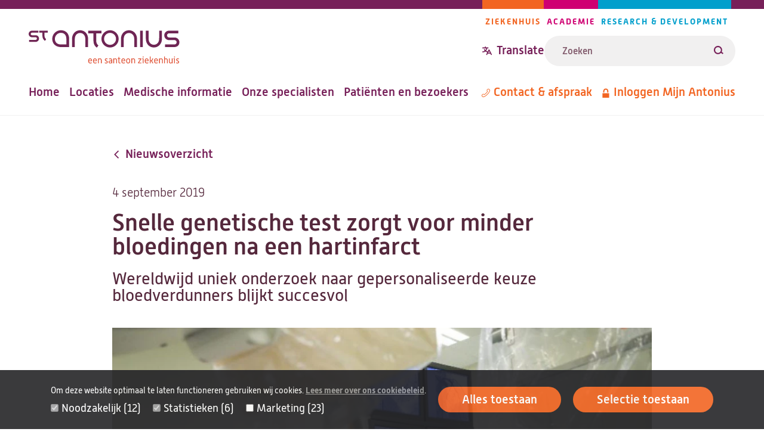

--- FILE ---
content_type: text/html; charset=UTF-8
request_url: https://www.antoniusziekenhuis.nl/nieuwsoverzicht/snelle-genetische-test-zorgt-voor-minder-bloedingen-na-een-hartinfarct
body_size: 38989
content:
<!DOCTYPE html><html lang="nl" dir="ltr"><head><title>Snelle genetische test zorgt voor minder bloedingen na een hartinfarct | St. Antonius Ziekenhuis</title><meta charset="utf-8" /><script type="text/javascript" id="Cookiebot" src="https://consent.cookiebot.com/uc.js" data-cbid="642d7676-c4c4-4203-b4cc-335122fd5233" async="async" data-culture="nl"></script><meta name="description" content="Wanneer bloedverdunners bij mensen met een hartinfarct worden gekozen op basis van een genetische test, treden er minder complicaties op" /><link rel="canonical" href="https://www.antoniusziekenhuis.nl/nieuwsoverzicht/snelle-genetische-test-zorgt-voor-minder-bloedingen-na-een-hartinfarct" /><meta name="referrer" content="origin" /><meta name="Generator" content="Drupal 10 (https://www.drupal.org)" /><meta name="MobileOptimized" content="width" /><meta name="HandheldFriendly" content="true" /><meta name="viewport" content="width=device-width, initial-scale=1.0" /><link rel="icon" href="/themes/custom/antonius/favicon.ico" type="image/vnd.microsoft.icon" /><link rel="alternate" hreflang="nl" href="https://www.antoniusziekenhuis.nl/nieuwsoverzicht/snelle-genetische-test-zorgt-voor-minder-bloedingen-na-een-hartinfarct" /><link rel="preload" href="/themes/custom/antonius/assets/fonts/alwynnew-100.woff2" as="font" type="font/woff2" crossorigin><link rel="preload" href="/themes/custom/antonius/assets/fonts/alwynnew-300.woff2" as="font" type="font/woff2" crossorigin><link rel="preload" href="/themes/custom/antonius/assets/fonts/alwynnew-400.woff2" as="font" type="font/woff2" crossorigin><link rel="preload" href="/themes/custom/antonius/assets/fonts/alwynnew-500.woff2" as="font" type="font/woff2" crossorigin><link rel="preload" href="/themes/custom/antonius/assets/fonts/alwynnew-700.woff2" as="font" type="font/woff2" crossorigin><link rel="stylesheet" media="all" href="/sites/default/files/css/css_7WsQE0wIb4olaSLhmeNpnXNm7kppZMj6EoaY4aBL0HI.css?delta=0&amp;language=nl&amp;theme=antonius&amp;include=[base64]" /><link rel="stylesheet" media="all" href="/sites/default/files/css/css_rnx59XEaH5jNzs9izCPWD1l34cXOt_9BAH5_o-PbvL4.css?delta=1&amp;language=nl&amp;theme=antonius&amp;include=[base64]" /><link rel="stylesheet" media="print" href="/sites/default/files/css/css_D5Imo734nsUsB-nO3CGCr-jsfZf2b88_dEOZ-IdcIOo.css?delta=2&amp;language=nl&amp;theme=antonius&amp;include=[base64]" /><link rel="stylesheet" media="all" href="/sites/default/files/css/css_0Cv44BNpx1O4w5_8ayXhO53h0thSP4rbXCvW9BmCKfg.css?delta=3&amp;language=nl&amp;theme=antonius&amp;include=[base64]" /><script type="application/json" data-drupal-selector="drupal-settings-json">{"path":{"baseUrl":"\/","pathPrefix":"","currentPath":"node\/1394","currentPathIsAdmin":false,"isFront":false,"currentLanguage":"nl"},"pluralDelimiter":"\u0003","suppressDeprecationErrors":true,"ajaxPageState":{"libraries":"[base64]","theme":"antonius","theme_token":null},"ajaxTrustedUrl":{"\/zoekresultaten":true},"gtag":{"tagId":"","consentMode":false,"otherIds":[],"events":[],"additionalConfigInfo":[]},"gtm":{"tagId":null,"settings":{"data_layer":"dataLayer","include_classes":false,"allowlist_classes":"","blocklist_classes":"","include_environment":false,"environment_id":"","environment_token":""},"tagIds":["GTM-TWNV63T"]},"easyResponsiveImages":{"lazyLoadingThreshold":null},"cookiebot":{"message_placeholder_cookieconsent_optout_marketing_show":true,"message_placeholder_cookieconsent_optout_marketing":"\u003Cdiv class=\u0022cookiebot cookieconsent-optout-marketing\u0022\u003E\n\t\u003Cdiv class=\u0022cookieconsent-optout-marketing__inner\u0022\u003E\n\t\t\u003Cp\u003EWilt u deze video bekijken? Sta dan\u0026nbsp;\u003Ca href=\u0022!cookiebot_renew\u0022\u003Emarketing-cookies\u003C\/a\u003E\u0026nbsp;toe door op \u0027alles toestaan\u0027 te klikken.\u003C\/p\u003E\n\t\u003C\/div\u003E\n\u003C\/div\u003E\n"},"statistics":{"data":{"nid":"1394"},"url":"\/core\/modules\/statistics\/statistics.php"},"currentGroup":{"prefix":"\/"},"user":{"uid":0,"permissionsHash":"fe2db3b8126e04a87a87633e458d69c11a18cf986bfb93dc90aaed52f4c42d80"}}</script><script src="/sites/default/files/js/js_BxmIO_zrC85OmJdXUMZPgAruJJiek-H4wclMpxYoD2g.js?scope=header&amp;delta=0&amp;language=nl&amp;theme=antonius&amp;include=eJxtkGEKwzAIRi9UkiMVm0jmmmiIBnb8JWWsbOSPfL4HosITXnuQUpBN_QzAUTdgE6Z-kSo8pQsiJ-EBbWmtAWsGI-HbY8ZrsDu62VJEgixpIahAwgXPxOeN1VoP1huqeyBEbEtV56jP-mL-m7YkkjLuBsmnUf57B-M7v7BsauNINQrqY-sVsrvJG7ZJg90"></script><script src="/modules/contrib/google_tag/js/gtag.js?t965vd"></script><script src="/modules/contrib/google_tag/js/gtm.js?t965vd"></script></head><body class="palette-hospital" data-type="news" data-id="1394"> <a href="#main" class="link link--skip "> <span>Overslaan en naar de inhoud gaan</span> </a> <noscript><iframe src="https://www.googletagmanager.com/ns.html?id=GTM-TWNV63T"
height="0" width="0" style="display:none;visibility:hidden"></iframe></noscript><div class="wrapper" data-off-canvas-main-canvas> <header class="site-header"><div class="site-header__wrapper"><div class="site-header__top"> <a class="branding__logo" href="/" title="St. Antonius Ziekenhuis" rel="home"> <img src="/themes/custom/antonius/assets/images/logo-hospital.svg" alt="St. Antonius Ziekenhuis" width="253" height="57"> </a><div class="site-header__top_right"><div class="site-header__navigation-pillars" data-desktop="site-header-navigation-pillars"> <nav class="navigation-pillars" aria-labelledby="navigation-pillars"><h2 class="visually-hidden" id="navigation-pillars"> Pijlers navigatie</h2><div class="navigation__wrapper"><ul class="navigation__list navigation__list--inline"><li class="navigation__item navigation__item--inline navigation__item--hospital"> <a href="/" class="link link--menu "> <span>Ziekenhuis</span> </a></li><li class="navigation__item navigation__item--inline navigation__item--academy"> <a href="/academie" class="link link--menu "> <span>Academie</span> </a></li><li class="navigation__item navigation__item--inline navigation__item--research"> <a href="/research" class="link link--menu "> <span>Research &amp; Development</span> </a></li></ul></div> </nav></div><div class="site-header__translate-and-search"><div class="site-header__translation" data-desktop="site-header-translation"><div class="block-content block-content--type-translation-dialog block-content--28012 block-content--view-mode-full" lang="en"><div class="translation hide-on-translated"> <button class="button button--dialog js-button-dialog button--transparent button--icon-before " type="button" title="Translate website"> <svg class="icon icon--translate icon--transparent" aria-hidden="true" focusable="false" xmlns="http://www.w3.org/2000/svg"> <use xlink:href="/themes/custom/antonius/assets/icons/icon.svg?v=1768832409#icon-translate" xmlns:xlink="http://www.w3.org/1999/xlink"></use> </svg> <span>Translate</span> </button> <dialog class="dialog dialog--centered dialog--padding dialog--with-title js-dialog" aria-label="Translate website"><div class="dialog__header"> <button class="button button--close js-button-close button--transparent button--icon-after " type="button" title="Translate website"> <span>Close</span> <svg class="icon icon--cross icon--transparent" aria-hidden="true" focusable="false" xmlns="http://www.w3.org/2000/svg"> <use xlink:href="/themes/custom/antonius/assets/icons/icon.svg?v=1768832409#icon-cross" xmlns:xlink="http://www.w3.org/1999/xlink"></use> </svg> </button><h2 class="dialog__title">Translate website</h2></div><div class="dialog__content"><p>Pick one of the most popular choices</p><ul><li> <a href="https://www-antoniusziekenhuis-nl.translate.goog/nieuwsoverzicht/snelle-genetische-test-zorgt-voor-minder-bloedingen-na-een-hartinfarct?_x_tr_sl=nl&_x_tr_tl=en&_x_tr_hl=en&_x_tr_pto=wapp" lang="en"> English </a></li><li> <a href="https://www-antoniusziekenhuis-nl.translate.goog/nieuwsoverzicht/snelle-genetische-test-zorgt-voor-minder-bloedingen-na-een-hartinfarct?_x_tr_sl=nl&_x_tr_tl=ar&_x_tr_hl=ar&_x_tr_pto=wapp" lang="ar"> العربية </a></li><li> <a href="https://www-antoniusziekenhuis-nl.translate.goog/nieuwsoverzicht/snelle-genetische-test-zorgt-voor-minder-bloedingen-na-een-hartinfarct?_x_tr_sl=nl&_x_tr_tl=tr&_x_tr_hl=tr&_x_tr_pto=wapp" lang="tr"> Türkçe </a></li><li> <a href="https://www-antoniusziekenhuis-nl.translate.goog/nieuwsoverzicht/snelle-genetische-test-zorgt-voor-minder-bloedingen-na-een-hartinfarct?_x_tr_sl=nl&_x_tr_tl=pl&_x_tr_hl=pl&_x_tr_pto=wapp" lang="pl"> język polski, polszczyzna </a></li><li> <a href="https://www-antoniusziekenhuis-nl.translate.goog/nieuwsoverzicht/snelle-genetische-test-zorgt-voor-minder-bloedingen-na-een-hartinfarct?_x_tr_sl=nl&_x_tr_tl=uk&_x_tr_hl=uk&_x_tr_pto=wapp" lang="uk"> українська мова </a></li></ul><p>Or choose your own preferred language</p><a href="https://www-antoniusziekenhuis-nl.translate.goog/nieuwsoverzicht/snelle-genetische-test-zorgt-voor-minder-bloedingen-na-een-hartinfarct?_x_tr_sl=nl&amp;_x_tr_tl=en&amp;_x_tr_hl=en&amp;_x_tr_pto=wapp" class="link link--button "> <span>Go to Google Translate</span> </a><hr><h2>Disclaimer</h2><div class="translation__disclaimer"><h3>ENGLISH:</h3><p>At your request, the texts on our website are automatically translated by Google Translate Services. Automatic translations are not perfect and do not replace human translators. St. Antonius Hospital is not responsible for possible translation errors and their possible consequences. If you have any questions about your health, always contact your doctor.&nbsp;</p><p>&nbsp;</p><p lang="en">If you use this Google translation service, Google may collect certain data. You can read more about this in the <a href="https://policies.google.com/privacy?hl=en-US">privacy policy of Google Services</a><a href="https://policies.google.com/privacy?hl=nl">.</a></p><p lang="en"><a href="/how-use-google-translate" data-entity-type="node" data-entity-uuid="a1ccfce7-acd3-421e-ba6a-90d68a3ab9a7" data-entity-substitution="canonical" title="How to use Google Translate ">How to use Google Translate</a></p><p>----------------------------------------------------------------------------------</p><h3>NEDERLANDS:</h3><p>Op uw verzoek worden de teksten op onze website automatisch vertaald door Google Translate Services. Automatische vertalingen zijn niet perfect en vervangen geen menselijke vertalers. Het St. Antonius Ziekenhuis is niet verantwoordelijk voor mogelijke vertaalfouten en de eventuele gevolgen daarvan. Als u vragen heeft over uw gezondheid, neem dan altijd contact op met uw arts.&nbsp;</p><p>&nbsp;</p><p>Als u deze Google vertaalservice gebruikt, kan Google bepaalde gegevens verzamelen. In het <a href="https://policies.google.com/privacy?hl=nl">privacybeleid van Google Services</a> leest u hier meer over.&nbsp;</p><p lang="nl"><a href="/how-use-google-translate" data-entity-type="node" data-entity-uuid="a1ccfce7-acd3-421e-ba6a-90d68a3ab9a7" data-entity-substitution="canonical" title="How to use Google Translate ">Zo gebruikt u Google Translate.</a><br><br>&nbsp;</p></div></div> </dialog></div></div></div><form class="views-exposed-form form form--search form--view-search" data-drupal-selector="views-exposed-form-search-page" action="/zoekresultaten" method="get" id="views-exposed-form-search-page" accept-charset="UTF-8"><div class="form-item form-item--s form-no-label js-form-item js-form-type-textfield js-form-item-s"><div class="form-item__label-wrapper"> <label for="edit-s" class="form-item__label visually-hidden"> Zoeken </label></div> <input placeholder="Zoeken" class="form-text--search form-text" data-drupal-selector="edit-s" type="text" id="edit-s" name="s" value="" size="30" maxlength="128" /></div><div data-drupal-selector="edit-actions" class="form-actions js-form-wrapper form-wrapper" id="edit-actions"><button data-views-ajax-submit-disabled class="button--search button js-form-submit form-submit" data-drupal-selector="edit-submit-search" type="submit" id="edit-submit-search" value="Zoeken"> <svg class="icon icon--loupe" aria-hidden="true" focusable="false" xmlns="http://www.w3.org/2000/svg"> <use xlink:href="/themes/custom/antonius/assets/icons/icon.svg?v=1768832409#icon-loupe" xmlns:xlink="http://www.w3.org/1999/xlink"></use> </svg> <span>Zoeken</span> </button></div></form></div></div></div><div class="site-header__bottom"><div class="site-header__navigation-primary" data-desktop="site-header-navigation-primary"> <nav class="navigation-primary" aria-labelledby="navigation-primary"><h2 class="visually-hidden" id="navigation-primary"> Hoofdnavigatie</h2><div class="navigation__wrapper"><ul class="navigation__list navigation__list--inline"><li class="navigation__item navigation__item--inline "> <a href="/" class="link link--menu "> <span>Home</span> </a></li><li class="navigation__item navigation__item--inline "> <a href="/locaties-routes" class="link link--menu "> <span>Locaties</span> </a></li><li class="navigation__item navigation__item--inline "> <a href="/medische-informatie" class="link link--menu "> <span>Medische informatie</span> </a></li><li class="navigation__item navigation__item--inline "> <a href="/specialisten" class="link link--menu "> <span>Onze specialisten</span> </a></li><li class="navigation__item navigation__item--inline "> <a href="/patienten-en-bezoekers" class="link link--menu "> <span>Patiënten en bezoekers</span> </a></li></ul></div> </nav></div><div class="site-header__navigation-meta" data-desktop="site-header-navigation-meta"> <nav class="navigation-meta" aria-labelledby="navigation-meta"><h2 class="visually-hidden" id="navigation-meta"> Metanavigatie</h2><div class="navigation__wrapper"><ul class="navigation__list navigation__list--inline"><li class="navigation__item navigation__item--inline "> <a href="/contact" class="link link--menu link--icon-before link--icon-center "> <svg class="icon icon--phone" aria-hidden="true" focusable="false" xmlns="http://www.w3.org/2000/svg"> <use xlink:href="/themes/custom/antonius/assets/icons/icon.svg?v=1768832409#icon-phone" xmlns:xlink="http://www.w3.org/1999/xlink"></use> </svg> <span>Contact &amp; afspraak</span> </a></li><li class="navigation__item navigation__item--inline hide-on-translated"> <a href="https://mijnantonius.antoniusziekenhuis.nl/MijnAntonius/Authentication/Login" class="link link--menu link--icon-before link--icon-center "> <svg class="icon icon--lock" aria-hidden="true" focusable="false" xmlns="http://www.w3.org/2000/svg"> <use xlink:href="/themes/custom/antonius/assets/icons/icon.svg?v=1768832409#icon-lock" xmlns:xlink="http://www.w3.org/1999/xlink"></use> </svg> <span>Inloggen Mijn Antonius</span> </a></li></ul></div> </nav></div></div><div class="site-header__mobile"><div class="site-header__translation" data-mobile="site-header-translation"></div> <a href="/zoekresultaten" class="link link--search link--icon-before "> <svg class="icon icon--loupe" aria-hidden="true" focusable="false" xmlns="http://www.w3.org/2000/svg"> <use xlink:href="/themes/custom/antonius/assets/icons/icon.svg?v=1768832409#icon-loupe" xmlns:xlink="http://www.w3.org/1999/xlink"></use> </svg> <span>Zoeken</span> </a> <button class="button button--dialog js-button-dialog button--header-foldout button--icon-before " type="button"> <span class="icon icon--menu"></span> <span>Menu</span> </button> <dialog class="dialog dialog--full dialog--padding js-dialog" aria-label=""><div class="dialog__header"> <button class="button button--close js-button-close button--transparent button--icon-before " type="button"> <svg class="icon icon--cross icon--transparent" aria-hidden="true" focusable="false" xmlns="http://www.w3.org/2000/svg"> <use xlink:href="/themes/custom/antonius/assets/icons/icon.svg?v=1768832409#icon-cross" xmlns:xlink="http://www.w3.org/1999/xlink"></use> </svg> <span>Sluiten</span> </button> <a class="branding__logo" href="/" title="St. Antonius Ziekenhuis" rel="home"> <img src="/themes/custom/antonius/assets/images/logo-hospital.svg" alt="St. Antonius Ziekenhuis" width="253" height="57"> </a></div><div class="dialog__content"><div class="site-header__navigation-primary" data-mobile="site-header-navigation-primary"></div><div class="site-header__navigation-meta" data-mobile="site-header-navigation-meta"></div><div class="site-header__navigation-pillars" data-mobile="site-header-navigation-pillars"></div></div> </dialog></div></div></header><main id="main" class="main-content"><div data-drupal-messages-fallback class="hidden"></div><div class="main-content-wrapper"><div class="main-content-inner"> <article class="article article--full article--small "> <a href="https://www.antoniusziekenhuis.nl/nieuwsoverzicht" class="link link--breadcrumb link--icon-before link--icon-animate-left link--icon-rotate "> <svg class="icon icon--arrow" aria-hidden="true" focusable="false" xmlns="http://www.w3.org/2000/svg"> <use xlink:href="/themes/custom/antonius/assets/icons/icon.svg?v=1768832409#icon-arrow" xmlns:xlink="http://www.w3.org/1999/xlink"></use> </svg> <span>Nieuwsoverzicht </span> </a> <time class="article__date" datetime="2019-09-04T10:00:00+02:00">4 september 2019</time><h1 class="article__title"> Snelle genetische test zorgt voor minder bloedingen na een hartinfarct</h1><h2 class="article__subtitle">Wereldwijd uniek onderzoek naar gepersonaliseerde keuze bloedverdunners blijkt succesvol</h2> <section class="content-section content-section--main"> <figure class="figure"><div id="media-198" class="media-image"> <img src="/sites/default/files/styles/responsive_2_1_50w/public/2022-06/dotter017.jpg.webp?h=0201810d&amp;itok=_ZXiuT1B" class="image" data-srcset="/sites/default/files/styles/responsive_2_1_150w/public/2022-06/dotter017.jpg.webp?h=0201810d&itok=sxRK0RJr 150w,/sites/default/files/styles/responsive_2_1_250w/public/2022-06/dotter017.jpg.webp?h=0201810d&itok=YsQMKXqp 250w,/sites/default/files/styles/responsive_2_1_350w/public/2022-06/dotter017.jpg.webp?h=0201810d&itok=ga-mDQbc 350w,/sites/default/files/styles/responsive_2_1_450w/public/2022-06/dotter017.jpg.webp?h=0201810d&itok=NAE56jBz 450w,/sites/default/files/styles/responsive_2_1_550w/public/2022-06/dotter017.jpg.webp?h=0201810d&itok=R96RuZZ6 550w,/sites/default/files/styles/responsive_2_1_650w/public/2022-06/dotter017.jpg.webp?h=0201810d&itok=UOzvWz-1 650w,/sites/default/files/styles/responsive_2_1_750w/public/2022-06/dotter017.jpg.webp?h=0201810d&itok=aMktryAZ 750w,/sites/default/files/styles/responsive_2_1_850w/public/2022-06/dotter017.jpg.webp?h=0201810d&itok=iAumV6f1 850w,/sites/default/files/styles/responsive_2_1_950w/public/2022-06/dotter017.jpg.webp?h=0201810d&itok=OjJtRnzE 950w,/sites/default/files/styles/responsive_2_1_1050w/public/2022-06/dotter017.jpg.webp?h=0201810d&itok=CcoXLWLH 1050w,/sites/default/files/styles/responsive_2_1_1150w/public/2022-06/dotter017.jpg.webp?h=0201810d&itok=4jZxK9iT 1150w,/sites/default/files/styles/responsive_2_1_1250w/public/2022-06/dotter017.jpg.webp?h=0201810d&itok=8iQGpqDq 1250w,/sites/default/files/styles/responsive_2_1_1350w/public/2022-06/dotter017.jpg.webp?h=0201810d&itok=hR3v9qpF 1350w,/sites/default/files/styles/responsive_2_1_1450w/public/2022-06/dotter017.jpg.webp?h=0201810d&itok=NpmYV8eq 1450w" alt="dotter017" loading="lazy" /></div> </figure><div class="intro"><p>Wanneer bloedverdunners bij mensen met een hartinfarct worden gekozen op basis van een genetische test, treden er minder complicaties op, terwijl het risico op een nieuw hartinfarct niet toeneemt. Dit blijkt uit het POPular Genetics onderzoek, waarvan de resultaten op dinsdag 3 september werden gepresenteerd op het grote Europese cardiologen congres in Parijs (ESC). Dit onderzoek, geïnitieerd en aangestuurd vanuit het St. Antonius Ziekenhuis en verricht in ziekenhuizen in Nederland, België en Italië, is wereldwijd het eerste onderzoek naar een gepersonaliseerde keuze voor bloedverdunners na een hartinfarct.</p></div><div class="text "><p>Patiënten met een acuut hartinfarct moeten zo snel mogelijk een dotterbehandeling ondergaan. Hierbij wordt in de kransslagaderen van het hart meestal één of meerdere stents geplaatst. Om te voorkomen dat deze stents dicht gaan, moeten deze patiënten na de ingreep standaard dezelfde, vrij sterke, bloedverdunners innemen. Dat schrijven de huidige richtlijnen bij behandeling van een hartinfarct voor. Het nadeel van deze sterke bloedverdunners is echter dat ze vaak bijwerkingen geven, met name bloedingen. Er is wel een lichtere bloedverdunner beschikbaar, maar die werkt bij ongeveer 1/3 van de mensen niet goed, waardoor het risico op overlijden of een nieuw hartinfarct groter is.</p><h3>Behandeling op maat</h3><p>“Een deel van de mensen heeft namelijk een genetische afwijking”, legt cardioloog Jur ten Berg van het St. Antonius uit, “die ervoor zorgt dat de lichtere bloedverdunner niet goed geactiveerd wordt in het lichaam. Dat is de reden waarom de richtlijnen ondanks de bijwerkingen toch de sterkere middelen adviseren. Veel patiënten hebben hierdoor echter mogelijk onnodig last van de bloedingen als bijwerking met alle gevolgen van dien. Daarom ben ik jaren geleden met een onderzoeksgroep gestart op zoek naar een behandeling op maat."</p><h3>Snelle genetische test</h3><p>Arts-onderzoeker Danny Claassens voerde het onderzoek in het St. Antonius uit: “Patiënten zónder de genetische afwijking werden behandeld met het minder sterke middel en patiënten mét genetische afwijking werden behandeld met de sterkere bloedverdunners. Het is belangrijk dat patiënten na een dotterbehandeling snel starten met medicatie. Een snelle uitslag van de genetische test is dus essentieel. Genetische testen nemen soms wel dagen in beslag voordat er een uitslag is. Het is in ons ziekenhuis gelukt deze test in uren te verrichten. Ook hebben we gebruik gemaakt van zogenaamde point-of-care tests, waarbij aan de hand van speeksel op een wattenstaaf binnen 1 uur een uitslag bekend is. Vervolgens kan meteen met de voor die patiënt best passende medicatiebehandeling worden gestart.”</p><h3>Meer kwaliteit van leven voor meer patiënten</h3><p>De conclusie was waar Ten Berg op had gehoopt: “Ongeveer 2/3 van de patiënten kon worden behandeld met de lichte bloedverdunner. Voor die patiënten nam daardoor het risico op het krijgen van een bloeding met ruim 20% af, terwijl het risico op overlijden en het ontstaan van een nieuw hartinfarct niet toenam. Dat bleef in beide groepen gelijk. Als we deze nieuwe genetische aanpak bij alle patiënten met een hartinfarct toepassen, kunnen veel bloedingen voorkomen worden en daarmee veel ellende voor patiënten. Meer patiënten zullen meer kwaliteit van leven hebben na een hartinfarct en dat is waar we het allemaal voor doen.“</p><h3>Gunstig effect zorgkosten</h3><p>Het onderzoek, dat gefinancierd is door de Nederlandse overheid via het programma “Goed gebruik geneesmiddelen” van ZonMw, heeft waarschijnlijk ook een positief effect op de zorgkosten. “Het verrichten van zo’n genetische test brengt uiteraard kosten met zich mee. De bloedverdunner met een lichtere werking is echter tot wel 95% goedkoper dan de sterkere middelen. Bovendien worden mogelijk vervolgbehandelingen of heropnames voorkomen, omdat complicaties afnemen.” Het daadwerkelijke effect op de zorgkosten is ook onderdeel van het onderzoek. De uitkomsten daarvan volgen later.</p><p>Lees&nbsp;<a href="http://www.nejm.org/doi/full/10.1056/NEJMoa1907096" rel="noopener noreferrer" target="_blank">hier&nbsp;(externe link)</a>de publicatie in the New England Journal of Medicine.</p></div> </section> </article></div></div> <a href="#main" class="link link--top link--icon-before "> <svg class="icon icon--arrow" aria-hidden="true" focusable="false" xmlns="http://www.w3.org/2000/svg"> <use xlink:href="/themes/custom/antonius/assets/icons/icon.svg?v=1768832409#icon-arrow" xmlns:xlink="http://www.w3.org/1999/xlink"></use> </svg> <span>Terug naar boven</span> </a> </main><footer class="site-footer"><div class="site-footer__top"><div class="site-footer__wrapper"> <a class="branding__logo" href="/" title="St. Antonius Ziekenhuis" rel="home"> <img src="/themes/custom/antonius/assets/images/logo-hospital.svg" alt="St. Antonius Ziekenhuis" width="253" height="57"> </a><div class="site-footer__social"><h2 class="site-footer__social__heading visually-hidden">Volg ons</h2><ul class="site-footer__social__list"><li class="site-footer__social__item site-footer__social__item--facebook"> <a href="https://www.facebook.com/antoniusziekenhuis/" class="link link--icon link--icon-before " rel="nofollow"> <svg class="icon icon--facebook" aria-hidden="true" focusable="false" xmlns="http://www.w3.org/2000/svg"> <use xlink:href="/themes/custom/antonius/assets/icons/icon.svg?v=1768832409#icon-facebook" xmlns:xlink="http://www.w3.org/1999/xlink"></use> </svg> <span class="visually-hidden">Facebook</span> </a></li><li class="site-footer__social__item site-footer__social__item--instagram"> <a href="https://www.instagram.com/antoniusziekenhuis/" class="link link--icon link--icon-before " rel="nofollow"> <svg class="icon icon--instagram" aria-hidden="true" focusable="false" xmlns="http://www.w3.org/2000/svg"> <use xlink:href="/themes/custom/antonius/assets/icons/icon.svg?v=1768832409#icon-instagram" xmlns:xlink="http://www.w3.org/1999/xlink"></use> </svg> <span class="visually-hidden">Instagram</span> </a></li><li class="site-footer__social__item site-footer__social__item--linkedin"> <a href="https://www.linkedin.com/company/78001" class="link link--icon link--icon-before " rel="nofollow"> <svg class="icon icon--linkedin" aria-hidden="true" focusable="false" xmlns="http://www.w3.org/2000/svg"> <use xlink:href="/themes/custom/antonius/assets/icons/icon.svg?v=1768832409#icon-linkedin" xmlns:xlink="http://www.w3.org/1999/xlink"></use> </svg> <span class="visually-hidden">LinkedIn</span> </a></li><li class="site-footer__social__item site-footer__social__item--youtube"> <a href="https://www.youtube.com/user/antoniusziekenhuis" class="link link--icon link--icon-before " rel="nofollow"> <svg class="icon icon--youtube" aria-hidden="true" focusable="false" xmlns="http://www.w3.org/2000/svg"> <use xlink:href="/themes/custom/antonius/assets/icons/icon.svg?v=1768832409#icon-youtube" xmlns:xlink="http://www.w3.org/1999/xlink"></use> </svg> <span class="visually-hidden">Youtube</span> </a></li></ul></div></div></div><div class="site-footer__navigation"><div class="site-footer__wrapper"> <nav class="navigation-footer" aria-labelledby="navigation-footer"><h2 class="visually-hidden" id="navigation-footer"> Footer-menu</h2><div class="navigation__wrapper"><ul class="navigation__list navigation__list--grid"><li class="navigation__item navigation__item--grid navigation__item--with-sub-items "> <a href="/over-het-st-antonius-ziekenhuis" class="link link--menu link--icon-after link--icon-animate-right "> <span>Over St. Antonius</span> <svg class="icon icon--arrow" aria-hidden="true" focusable="false" xmlns="http://www.w3.org/2000/svg"> <use xlink:href="/themes/custom/antonius/assets/icons/icon.svg?v=1768832409#icon-arrow" xmlns:xlink="http://www.w3.org/1999/xlink"></use> </svg> </a><ul class="navigation__sublist navigation__sublist--grid"><li class="navigation__subitem navigation__subitem--grid "> <a href="/over-het-st-antonius-ziekenhuis/waar-staat-het-st-antonius-ziekenhuis-voor" class="link link--menu "> <span>Missie en visie</span> </a></li><li class="navigation__subitem navigation__subitem--grid "> <a href="/over-het-st-antonius-ziekenhuis/wie-besturen-ons-ziekenhuis" class="link link--menu "> <span>Bestuursorganen</span> </a></li><li class="navigation__subitem navigation__subitem--grid "> <a href="/toekomst" class="link link--menu "> <span>Onze zorg in de toekomst</span> </a></li><li class="navigation__subitem navigation__subitem--grid "> <a href="/duurzaam-antonius/over-het-st-antonius-ziekenhuis/duurzaam-antonius" class="link link--menu "> <span>Duurzaam Antonius</span> </a></li></ul></li><li class="navigation__item navigation__item--grid navigation__item--with-sub-items "> <a href="/over-het-st-antonius-ziekenhuis/pers" class="link link--menu link--icon-after link--icon-animate-right "> <span>Pers</span> <svg class="icon icon--arrow" aria-hidden="true" focusable="false" xmlns="http://www.w3.org/2000/svg"> <use xlink:href="/themes/custom/antonius/assets/icons/icon.svg?v=1768832409#icon-arrow" xmlns:xlink="http://www.w3.org/1999/xlink"></use> </svg> </a><ul class="navigation__sublist navigation__sublist--grid"><li class="navigation__subitem navigation__subitem--grid "> <a href="https://www.antoniusziekenhuis.nl/nieuwsoverzicht" class="link link--menu "> <span>Nieuwsoverzicht</span> </a></li><li class="navigation__subitem navigation__subitem--grid "> <a href="/over-het-st-antonius-ziekenhuis/pers" class="link link--menu "> <span>Perscontact</span> </a></li><li class="navigation__subitem navigation__subitem--grid "> <a href="/over-het-st-antonius-ziekenhuis/publicaties" class="link link--menu "> <span>Publicaties </span> </a></li><li class="navigation__subitem navigation__subitem--grid "> <a href="/digitale-nieuwsbrief" class="link link--menu "> <span>Nieuwsbrief</span> </a></li></ul></li><li class="navigation__item navigation__item--grid navigation__item--with-sub-items "> <a href="/informatie-voor-zorgprofessionals" class="link link--menu link--icon-after link--icon-animate-right "> <span>Zorgprofessionals</span> <svg class="icon icon--arrow" aria-hidden="true" focusable="false" xmlns="http://www.w3.org/2000/svg"> <use xlink:href="/themes/custom/antonius/assets/icons/icon.svg?v=1768832409#icon-arrow" xmlns:xlink="http://www.w3.org/1999/xlink"></use> </svg> </a><ul class="navigation__sublist navigation__sublist--grid"><li class="navigation__subitem navigation__subitem--grid "> <a href="/informatie-voor-zorgprofessionals/huisartsenlijnen" class="link link--menu "> <span>Huisartsenlijnen</span> </a></li><li class="navigation__subitem navigation__subitem--grid "> <a href="/informatie-voor-zorgprofessionals/diagnostiek-laboratoriumonderzoek" class="link link--menu "> <span>Diagnostiek &amp; laboratoriumonderzoek</span> </a></li><li class="navigation__subitem navigation__subitem--grid "> <a href="/informatie-voor-zorgprofessionals/contactpersonen-huisartsen" class="link link--menu "> <span>Contactpersonen huisartsen </span> </a></li><li class="navigation__subitem navigation__subitem--grid "> <a href="/informatie-voor-zorgprofessionals/nieuwsbrief-onder-artsen" class="link link--menu "> <span>Nieuwsbrief Onder Artsen</span> </a></li></ul></li><li class="navigation__item navigation__item--grid navigation__item--with-sub-items "> <a href="/veel-bezochte-paginas" class="link link--menu link--icon-after link--icon-animate-right "> <span>Veel bezochte pagina&#039;s</span> <svg class="icon icon--arrow" aria-hidden="true" focusable="false" xmlns="http://www.w3.org/2000/svg"> <use xlink:href="/themes/custom/antonius/assets/icons/icon.svg?v=1768832409#icon-arrow" xmlns:xlink="http://www.w3.org/1999/xlink"></use> </svg> </a><ul class="navigation__sublist navigation__sublist--grid"><li class="navigation__subitem navigation__subitem--grid "> <a href="https://mijnantonius.antoniusziekenhuis.nl/MijnAntonius/Authentication/Login" class="link link--menu "> <span>Inloggen Mijn Antonius</span> </a></li><li class="navigation__subitem navigation__subitem--grid "> <a href="/specialisten" class="link link--menu "> <span>Onze specialisten</span> </a></li><li class="navigation__subitem navigation__subitem--grid "> <a href="/huisartsenspoedpost-en-spoedeisende-hulp" class="link link--menu "> <span>Huisartsenpost en Spoedeisende Hulp</span> </a></li><li class="navigation__subitem navigation__subitem--grid "> <a href="/bloedafname/afspraak-maken" class="link link--menu "> <span>Afspraak maken Bloedafname </span> </a></li></ul></li><li class="navigation__item navigation__item--grid "> <a href="/locaties-routes" class="link link--menu link--icon-after link--icon-animate-right "> <span>Locaties </span> <svg class="icon icon--arrow" aria-hidden="true" focusable="false" xmlns="http://www.w3.org/2000/svg"> <use xlink:href="/themes/custom/antonius/assets/icons/icon.svg?v=1768832409#icon-arrow" xmlns:xlink="http://www.w3.org/1999/xlink"></use> </svg> </a></li><li class="navigation__item navigation__item--grid "> <a href="/huisartsenspoedpost-en-spoedeisende-hulp" class="link link--menu link--icon-after link--icon-animate-right "> <span>Spoedhulp</span> <svg class="icon icon--arrow" aria-hidden="true" focusable="false" xmlns="http://www.w3.org/2000/svg"> <use xlink:href="/themes/custom/antonius/assets/icons/icon.svg?v=1768832409#icon-arrow" xmlns:xlink="http://www.w3.org/1999/xlink"></use> </svg> </a></li><li class="navigation__item navigation__item--grid "> <a href="/onderzoeksfonds" class="link link--menu link--icon-after link--icon-animate-right "> <span>Onderzoeksfonds</span> <svg class="icon icon--arrow" aria-hidden="true" focusable="false" xmlns="http://www.w3.org/2000/svg"> <use xlink:href="/themes/custom/antonius/assets/icons/icon.svg?v=1768832409#icon-arrow" xmlns:xlink="http://www.w3.org/1999/xlink"></use> </svg> </a></li><li class="navigation__item navigation__item--grid "> <a href="https://santeon.nl/" class="link link--menu link--icon-after link--icon-animate-right "> <span>Santeon</span> <svg class="icon icon--arrow" aria-hidden="true" focusable="false" xmlns="http://www.w3.org/2000/svg"> <use xlink:href="/themes/custom/antonius/assets/icons/icon.svg?v=1768832409#icon-arrow" xmlns:xlink="http://www.w3.org/1999/xlink"></use> </svg> </a></li><li class="navigation__item navigation__item--grid "> <a href="https://werkenbijantonius.nl/" class="link link--menu link--icon-after link--icon-animate-right "> <span>Vacatures </span> <svg class="icon icon--arrow" aria-hidden="true" focusable="false" xmlns="http://www.w3.org/2000/svg"> <use xlink:href="/themes/custom/antonius/assets/icons/icon.svg?v=1768832409#icon-arrow" xmlns:xlink="http://www.w3.org/1999/xlink"></use> </svg> </a></li><li class="navigation__item navigation__item--grid "> <a href="/agenda-overzicht" class="link link--menu link--icon-after link--icon-animate-right "> <span>Agenda</span> <svg class="icon icon--arrow" aria-hidden="true" focusable="false" xmlns="http://www.w3.org/2000/svg"> <use xlink:href="/themes/custom/antonius/assets/icons/icon.svg?v=1768832409#icon-arrow" xmlns:xlink="http://www.w3.org/1999/xlink"></use> </svg> </a></li><li class="navigation__item navigation__item--grid "> <a href="/digitale-nieuwsbrief" class="link link--menu link--icon-after link--icon-animate-right "> <span>Nieuwsbrief</span> <svg class="icon icon--arrow" aria-hidden="true" focusable="false" xmlns="http://www.w3.org/2000/svg"> <use xlink:href="/themes/custom/antonius/assets/icons/icon.svg?v=1768832409#icon-arrow" xmlns:xlink="http://www.w3.org/1999/xlink"></use> </svg> </a></li><li class="navigation__item navigation__item--grid "> <a href="/kwaliteit-en-patientervaringen/patientparticipatie-en-patientervaringen/patientverhalen" class="link link--menu link--icon-after link--icon-animate-right "> <span>Patiëntverhalen</span> <svg class="icon icon--arrow" aria-hidden="true" focusable="false" xmlns="http://www.w3.org/2000/svg"> <use xlink:href="/themes/custom/antonius/assets/icons/icon.svg?v=1768832409#icon-arrow" xmlns:xlink="http://www.w3.org/1999/xlink"></use> </svg> </a></li></ul></div> </nav> <a class="branding__logo" href="/" title="St. Antonius Ziekenhuis" rel="home"> <img src="/themes/custom/antonius/assets/images/logo-hospital.svg" alt="St. Antonius Ziekenhuis" width="253" height="57"> </a></div></div><div class="site-footer__bottom"><div class="site-footer__wrapper"> <nav class="navigation-disclaimer" aria-labelledby="navigation-disclaimer"><h2 class="visually-hidden" id="navigation-disclaimer"> Disclaimer navigatie</h2><div class="navigation__wrapper"><ul class="navigation__list navigation__list--inline"><li class="navigation__item navigation__item--inline "> <a href="/privacy-veiligheid" class="link link--menu "> <span>Privacy &amp; veiligheid</span> </a></li><li class="navigation__item navigation__item--inline "> <a href="/cookieverklaring" class="link link--menu "> <span>Cookies</span> </a></li><li class="navigation__item navigation__item--inline "> <a href="/disclaimer" class="link link--menu "> <span>Disclaimer</span> </a></li></ul></div> </nav><div class="copyright"><p class="copyright__text">Alle rechten voorbehouden &copy; 2026 St. Antonius Ziekenhuis, Nederland</p></div></div></div></footer></div><script src="/sites/default/files/js/js_vfHhzH_5EWJX0mZokoEkD7HDsMivAlCne_q3Ng7BfF8.js?scope=footer&amp;delta=0&amp;language=nl&amp;theme=antonius&amp;include=eJxtkGEKwzAIRi9UkiMVm0jmmmiIBnb8JWWsbOSPfL4HosITXnuQUpBN_QzAUTdgE6Z-kSo8pQsiJ-EBbWmtAWsGI-HbY8ZrsDu62VJEgixpIahAwgXPxOeN1VoP1huqeyBEbEtV56jP-mL-m7YkkjLuBsmnUf57B-M7v7BsauNINQrqY-sVsrvJG7ZJg90"></script><script src="https://cdn.jsdelivr.net/npm/js-cookie@3.0.5/dist/js.cookie.min.js"></script><script src="/sites/default/files/js/js_bfadOUUicebpyXm7VDhWIxLFTY0YYCT75eZY92a59lQ.js?scope=footer&amp;delta=2&amp;language=nl&amp;theme=antonius&amp;include=eJxtkGEKwzAIRi9UkiMVm0jmmmiIBnb8JWWsbOSPfL4HosITXnuQUpBN_QzAUTdgE6Z-kSo8pQsiJ-EBbWmtAWsGI-HbY8ZrsDu62VJEgixpIahAwgXPxOeN1VoP1huqeyBEbEtV56jP-mL-m7YkkjLuBsmnUf57B-M7v7BsauNINQrqY-sVsrvJG7ZJg90"></script></body></html>